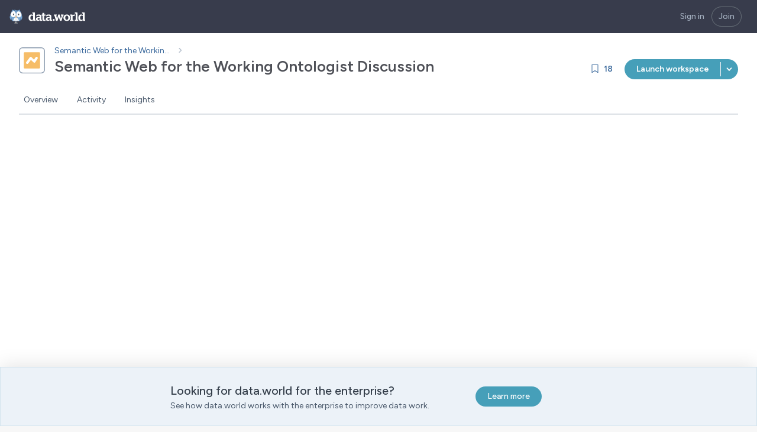

--- FILE ---
content_type: text/html; charset=utf-8
request_url: https://data.world/swwo/semantic-web-for-the-working-ontologist-discussion/discuss/chapter-13-discussion/f2u7fwry
body_size: 8227
content:
<!doctype html><html lang="en"><head> <title data-react-helmet="true">Semantic Web for the Working Ontologist Discussion - dataset by swwo | data.world</title> <meta data-react-helmet="true" property="og:updated_time" content="2020-08-16T13:57:25.929Z"/><meta data-react-helmet="true" property="og:url" content="https://data.world/swwo/semantic-web-for-the-working-ontologist-discussion/discuss"/><meta data-react-helmet="true" property="og:title" content="Semantic Web for the Working Ontologist Discussion - dataset by swwo"/><meta data-react-helmet="true" property="og:description" content="Provide a central point for discussions about examples and content of Semantic Web for the Working Ontologist"/><meta data-react-helmet="true" name="description" content="Provide a central point for discussions about examples and content of Semantic Web for the Working Ontologist"/> <link data-react-helmet="true" rel="canonical" href="https://data.world/swwo/semantic-web-for-the-working-ontologist-discussion/discuss"/>  <meta charset="utf-8"><meta name="viewport" content="width=device-width,initial-scale=1"><meta name="referrer" content="origin-when-cross-origin"><meta name="og:image" content="https://d2ogkq1rg66kh0.cloudfront.net/site-resources/images/fb-image-share.3a87a6eb.png"><meta name="og:site_name" content="data.world"><meta name="twitter:card" content="summary"><meta name="twitter:site" content="@datadotworld"><meta property="fb:app_id" content="776416075825233"><link rel="preconnect" href="https://fonts.googleapis.com"><link rel="preconnect" href="https://fonts.gstatic.com" crossorigin><link rel="stylesheet" href="https://fonts.googleapis.com/css2?family=Inconsolata:wght@400;700&family=Lato:ital,wght@0,300;0,400;0,700;1,300;1,400;1,700&family=Poppins:ital,wght@0,200;0,300;0,400;0,600;1,300;1,400;1,600&family=Figtree:ital,wght@0,200;0,400;0,500;0,600;1,200;1,400;1,600&family=Inter:ital,wght@0,200;0,400;0,500;0,600;1,200;1,400;1,600;1,700&display=swap"><link rel="search" href="/opensearch.xml" type="application/opensearchdescription+xml" title="data.world"><link rel="stylesheet" type="text/css" href="/api/theme.css">  <link rel="apple-touch-icon" sizes="57x57" href="https://assets.data.world/icons-d1940ad25da01d05b8f27389101617c1/apple-touch-icon-57x57.png"><link rel="apple-touch-icon" sizes="60x60" href="https://assets.data.world/icons-d1940ad25da01d05b8f27389101617c1/apple-touch-icon-60x60.png"><link rel="apple-touch-icon" sizes="72x72" href="https://assets.data.world/icons-d1940ad25da01d05b8f27389101617c1/apple-touch-icon-72x72.png"><link rel="apple-touch-icon" sizes="76x76" href="https://assets.data.world/icons-d1940ad25da01d05b8f27389101617c1/apple-touch-icon-76x76.png"><link rel="apple-touch-icon" sizes="114x114" href="https://assets.data.world/icons-d1940ad25da01d05b8f27389101617c1/apple-touch-icon-114x114.png"><link rel="apple-touch-icon" sizes="120x120" href="https://assets.data.world/icons-d1940ad25da01d05b8f27389101617c1/apple-touch-icon-120x120.png"><link rel="apple-touch-icon" sizes="144x144" href="https://assets.data.world/icons-d1940ad25da01d05b8f27389101617c1/apple-touch-icon-144x144.png"><link rel="apple-touch-icon" sizes="152x152" href="https://assets.data.world/icons-d1940ad25da01d05b8f27389101617c1/apple-touch-icon-152x152.png"><link rel="apple-touch-icon" sizes="180x180" href="https://assets.data.world/icons-d1940ad25da01d05b8f27389101617c1/apple-touch-icon-180x180.png"><meta name="apple-mobile-web-app-capable" content="yes"><meta name="apple-mobile-web-app-status-bar-style" content="black-translucent"><meta name="apple-mobile-web-app-title" content="data.world"><meta name="mobile-web-app-capable" content="yes"><meta name="theme-color" content="#fff"><meta name="application-name" content="data.world"><link rel="icon" type="image/png" sizes="32x32" href="https://assets.data.world/icons-d1940ad25da01d05b8f27389101617c1/favicon-32x32.png"><link rel="icon" type="image/png" sizes="16x16" href="https://assets.data.world/icons-d1940ad25da01d05b8f27389101617c1/favicon-16x16.png"><link rel="shortcut icon" href="https://assets.data.world/icons-d1940ad25da01d05b8f27389101617c1/favicon.ico"><link href="https://assets.data.world/css/vendors~app.439dd11dcda45522b98e.css" rel="stylesheet"><link href="https://assets.data.world/css/vendors~app~vendors.bc998e9fd952b1e6d8c4.css" rel="stylesheet"><link href="https://assets.data.world/css/vendors~vendors.bef8552d5a69d19dfee2.css" rel="stylesheet"><link href="https://assets.data.world/css/vendors.4f024d2e5ee9bb74159a.css" rel="stylesheet"><link href="https://assets.data.world/css/app.20e53e95da288494c23a.css" rel="stylesheet"></head><body ><div id="root"><div class="page-container NewCoreLayout__overrides___2BVPv NewCoreLayout__layout___1AM9C NewCoreLayout__hideToolbarLayout___2kDY9 NewCoreLayout__loggedOut___tzTNX"><a href="#main-content" class="SkipLink__skipLink___oNBn7"><span>Skip to main content</span></a><header class="NewCoreLayout__header___3AvhH NewCoreLayout__topNav___kVpCR"><div data-analytics-breadcrumb="Header" class="Header__globalNav___3v0dP"><nav data-dw="header" class="Header__navbar___YIpWp navbar navbar-inverse"><div class="container"><div><div class="show-grid row"><div class="col-md-2 col-sm-2 col-xs-12"><div class="Header__navbarSpacing___2bfmz show-grid row"><div class="Header__mobileNav___1GFLv col-xs-12"><a target="_self" class="Header__brand___2oS_y navbar-brand" href="/"><img itemProp="image" src="https://assets.data.world/assets/logo-horiz-white.4ce1e77312620581d5a1c421c845b488.svg" alt="data.world" class="Header__logo___2jKwz"/></a></div></div></div></div></div></div></nav></div></header><div class="NewCoreLayout__leftNav___186tQ"></div><div class="view-container NewCoreLayout__mainContent____l1X9"><div class="StatusBanner__stickyBanner___3zLEJ" style="top:0px"></div><div class="LoadingAnimation__loaderOverlay___2zSul LoadingAnimation__hideOverlay___33423 LoadingAnimation__default___KhFF6" data-dw="LoadingAnimation"><div class="LoadingAnimation__loaderContainer___2arLY"><div class="LoadingAnimation__spinner___2qQFp">Loading...</div></div></div><div data-analytics-breadcrumb="Footer" data-dw="Footer" class="Footer__container___3dfAC text-muted NewCoreLayout__footer___-zEt9"><ul class="list-inline"><li><a target="_blank" href="https://data.world/company/about/"><small><span>About data.world</span></small></a></li><li><a target="_blank" href="https://data.world/legal/"><small><span>Terms &amp; Privacy</span></small></a></li><br/><li><small>© <!-- -->2026<!-- --> data.world, inc</small></li></ul></div></div></div></div><script type="application/json" id="init-data">{"catalog":{"loadedResources":{},"hoots":{}},"clients":{},"currentUser":{"profile":{"abTests":{"buckets":{"sqlQuery":{"name":"presto","value":4},"sqlAlgebra":{"name":"preferLegacy","value":2},"coreLayoutRefactor":{"name":"active","value":1}}},"accountStanding":"good","activeSubscriptionid":"","agentid":"","allowedRoles":[],"authorizationLevels":{"org":"READ","allCatalogs":"NONE","dataLibrary":"NONE"},"avatarUrl":"","bio":"","catalogStatistics":{"analysesCount":0,"datasetsCount":0,"dataTypesCount":0,"glossaryCount":0,"projectsCount":0,"tablesCount":0},"deactivated":false,"displayName":"","email":"","created":"","company":"","emailVerified":false,"location":"","numFollowers":0,"numFollowing":0,"numOrganizations":0,"offeringSlug":"","orgMode":false,"orgDetails":null,"orgPreferences":null,"relationship":{"member":false,"followed":false},"staticGrants":{"aiceAnswerAgentEnabled":false,"aiceArchieChatEnabled":false,"aiceArchieEnrichEnabled":false,"businessGlossaryEnabled":false,"demoFeaturesEnabled":false,"hootsEnabled":false,"knowledgeTokenDashboardEnabled":false,"lineageEnabled":false,"marketplaceEnabled":false,"metadataCatalogEnabled":false,"nativeLineageEnabled":false,"personalDatasetsDisabled":false,"preventGuestAuthorizations":false,"preventGuestUserInvite":false,"preventOpenDatasets":false,"preventSignedShareUrls":false,"samlAllowed":false,"thirdPartyAiEnabled":false},"scimDetails":null,"scimManaged":false,"tags":[],"updated":"","userCapabilities":{"canBulkEditAllMetadataResources":false,"canBulkSuggestMetadataResourceChanges":false,"canCreateCollections":false,"canCreateDataResources":false,"canCreateMetadataResources":false,"canDebugMetadataProfile":false,"canEditAllDatasetMetadata":false,"canManageAllCollectionAccess":false,"canManageAllCollectionHierarchy":false,"canManageAllDataResources":false,"canManageAllHoots":false,"canManageOrgAccess":false,"canManageOrgAutomations":false,"canManageOrgConnections":false,"canManageOrgConnectionTasks":false,"canManageOrgSettings":false,"canManageOrgSubscription":false,"canManageOrgSuggestions":false,"canShowOrgAdminLabel":false,"hasOrgMembership":false},"visibility":"","visitorid":"109156be-c4fb-41ea-b1b4-efe1671c5802","website":""},"authorizedAccounts":{"state":"idle","data":null},"authorizedClients":[],"customSearch":{"default":{},"byOrg":{}},"dismissed":[],"isLoggedIn":false,"needsAnalyticsAlias":false,"notifications":{"results":[],"unread":0,"unseen":0},"onboardThisSession":false,"pinnedFilters":{},"requests":[],"requestsFetching":false,"savedFilters":[],"token":"eyJhbGciOiJIUzUxMiJ9.[base64].NnZHGKO45JYBA-iTywqhhKcSbMBvWUTFrcPVw61YulGhj3FUgIKVDJNaWZjFymF_Tlm6CdisSDW2e_fS4oQizg"},"dataset":{"hasError":false,"loadedDatasets":{},"usersDatasets":{},"loadedCurrentUsersDatasets":false,"usersDatasetsTotalCount":0,"customDataTypes":{},"workspacePreferences":{}},"discussion":{},"events":{"status":"closed"},"history":{"history":[]},"integration":{"activeIntegrations":[],"userJdbcSources":[],"supportedJdbcSources":[]},"invite":{},"loginModal":{"show":false},"queries":{},"relationships":{"loadedResources":{},"customRelationshipDefinitions":{}},"requestInfo":{"pathsMarkedAs404":[],"metadata":{"swwo\u002Fsemantic-web-for-the-working-ontologist-discussion":{"profile":{"agentid":"swwo","displayName":"Semantic Web for the Working Ontologist","website":"http:\u002F\u002Fworkingontologist.org","avatarUrl":"https:\u002F\u002Fmediauploads.data.world\u002F00000-swwo-355ba35a31664f379137ce913d8c19d6.jpeg","bio":"Data and queries from the book, Semantic Web for the Working Ontologist, by Dean Allemang, Jim Hendler and Fabien Gandon.  All data sets and queries from the book are hosted here.","orgMode":true,"orgDetails":{"summary":"Semantic Web for the Working Ontologist (third edition), released in 2020, is an integrated experience focused on the book published by ACM Press.  This organization is the basis of a community of instructors, students and other contributors to the corpus of material around the book.\n\nThe organization includes several datasets and projects, organized by chapter from the book.  For each chapter, there is a dataset called, e.g., \"Chapter 6 Examples\" which includes all the data for examples in that chapter.   This data might also be used in other chapters.  The data is available for download, or for direct querying from here at data.world.\n\nFor each chapter there is also a project called, e.g., \"Chapter 6 Example Queries\" that includes queries, figures, and other resources used in that chapter.   In the case where there are numbered queries in a chapter, these queries appear in this project with the same number as appears in the book.  Students are encouraged to run these queries, edit them, try out variations, etc.\n\nThe goal of this organization is to promote awareness of the amazing power that Semantic Web standards bring to distributed data management.  We welcome anyone who has an ambition to find, use and\u002For share data with other data enthusiasts to join the community and contribute.\n\n​","allowMembership":true,"allowMembershipRequest":false,"allowProposals":false,"defaultMembershipType":"PUBLIC","type":"DEFAULT"},"visibility":"OPEN","numFollowers":75,"numFollowing":0,"created":"2019-02-14T21:13:14.511Z","updated":"2025-08-26T13:09:29.258992617Z","agentUuid":"a6152a90-48cf-4ade-95b6-bd4e980a0470","authorizationLevels":{"org":"NONE","allCatalogs":"NONE","dataLibrary":"NONE"},"deactivated":false,"userCapabilities":{"canManageOrgAccess":false,"canManageOrgAutomations":false,"canManageOrgSettings":false,"canManageOrgSubscription":false,"canManageOrgSuggestions":false,"canShowOrgAdminLabel":false,"hasOrgMembership":false,"canCreateDataResources":false,"canManageAllDataResources":false,"canBulkEditAllMetadataResources":false,"canBulkSuggestMetadataResourceChanges":false,"canCreateCollections":false,"canCreateMetadataResources":false,"canDebugMetadataProfile":false,"canEditAllDatasetMetadata":false,"canManageAllCollectionAccess":false,"canManageAllCollectionHierarchy":false,"canManageOrgConnections":false,"canManageOrgConnectionTasks":false,"canManageAllHoots":false}},"dataset":{"agentid":"swwo","datasetid":"semantic-web-for-the-working-ontologist-discussion","name":"Semantic Web for the Working Ontologist Discussion","headline":"Provide a central point for discussions about examples and content of Semantic Web for the Working Ontologist","visibility":"OPEN","tags":[],"project":true,"created":"2020-08-16T13:56:59.527Z","updated":"2020-08-16T13:57:29.075Z","userUpdated":"2020-08-16T13:57:25.929Z","latestVersionid":"9f23a1b3-c2c9-4e88-9fe5-cecd947b2c05","numDatapoints":0,"numLikes":18,"ingestQuota":0,"level":"READ","sparqlUrl":"https:\u002F\u002Fquery.data.world\u002Fsparql\u002Fswwo\u002Fsemantic-web-for-the-working-ontologist-discussion","downloadUrl":"https:\u002F\u002Fdownload.data.world\u002Fdownload\u002Fswwo\u002Fsemantic-web-for-the-working-ontologist-discussion","queryDownloadUrl":"https:\u002F\u002Fdownload.data.world\u002Fquery_result_download\u002Fswwo\u002Fsemantic-web-for-the-working-ontologist-discussion","datasetIri":"https:\u002F\u002Fswwo.linked.data.world\u002Fd\u002Fsemantic-web-for-the-working-ontologist-discussion\u002F","datasetUuid":"f54af984-3736-41ab-9c08-190a8a0f6d62","agentUuid":"a6152a90-48cf-4ade-95b6-bd4e980a0470","createdBy":"dallemang","hasSecurityConstraints":false,"userCapabilities":{"canPublishQueries":false,"canAddFiles":false,"canEditCollaborators":false,"canEditMetadata":false,"canEditAssets":false,"canManageDataset":false,"canManageTopics":false,"canAccessContributorDiscussions":false,"canExtractFiles":false,"canSeeAllActivity":false,"canEditCatalogMetadata":false,"canViewFullDataset":true,"canViewWorkspace":true,"canEditVisibilityOptions":false,"canDownloadFiles":true,"canDownloadQueryResults":true},"createdByDetails":{"agentid":"dallemang"},"_type":"dataset","fileCount":0,"tableCount":0,"linksCount":0},"extent":{}}}},"requests":{"hasError":false,"loadedResources":{},"allPendingRequests":{"count":0,"records":null,"hydrations":{}}},"routing":{"locationBeforeTransitions":null},"signUpModal":{"show":false,"treatment":null,"treatmentProps":null},"siteStatus":{"uploadsOperational":true,"queryOperational":true,"websiteOperational":true,"downloadsOperational":true,"shouldAskReload":false,"shouldForceReload":false,"connectionError":false,"incidentName":"","incidentMessage":"","pageStatus":"none"},"treatments":{"isSite":false,"activeTreatments":["showVersions","showWorkspaceTabs","showEntityLinkOptions","canCreateOpenDatasets","canCreateOrgs","showConversionPages","showSignup","showSocialLogin"]},"user":{"hasError":false,"loadedUsers":{},"userFollows":{},"userLikes":{},"userRecentComments":{},"groupAuthorizations":{},"featuredDatasets":{"loaded":false,"resources":[]}}}</script><script type="application/json" id="init-config">{"adwords_pixel_id":"869213640","analytics":{"segment_id":"IXhtZmPohuGM60VHk59cdSbWqWQBB7aR","segment_cdn":"https:\u002F\u002Fcdn-el.data.world","segment_endpoint":"https:\u002F\u002Fapi-el.data.world"},"analytics_log_to_console":false,"archimedes_url":"","base_cookie_domain":null,"contact_admin_form_config":[{"type":"input","label":"Email","lookupProperty":"email","readOnly":true,"required":true},{"type":"textarea","label":"Message","placeholder":"Add a message (i.e details that need to be reviewed)","required":true}],"csrf_cookie_name":"_csrf","csrf_header_name":"x-csrf-token","data_provider_agents":["johnsnowlabs","associatedpress"],"download_content_url":"https:\u002F\u002Fdownload.dwcontent.com","download_url":"https:\u002F\u002Fdownload.data.world","dw_tableau_wdc_host_domain":"https:\u002F\u002Ftableau.data.world","deployed_environment_full":"prod","facebook_pixel_id":"261984994177057","fb_app_id":"776416075825233","google_chooser_app_id":"956984791354","help_cards":[{"id":"getting_started","header":"Get Started","body":"New to data.world? Start here to find introductory articles.","link":"https:\u002F\u002Fdocs.data.world\u002Fen\u002F98582-overview-of-data-world.html","imageSrc":"getting-started-lightglow"},{"id":"join_discussion","header":"Join the discussion","body":"Join the general discussion or start your own topic","link":"","imageSrc":"discussions-lightglow"},{"id":"see_documentation","header":"Visit the Help Center","body":"Find general platform documentation and technical tutorials.","link":"https:\u002F\u002Fdocs.data.world\u002F","imageSrc":"documentation-lightglow"},{"id":"contact_support","header":"Contact support","body":"Report an issue or make a suggestion.","link":"https:\u002F\u002Fdataworld.atlassian.net\u002Fservicedesk\u002Fcustomer\u002Fportal\u002F15","imageSrc":"support-lightglow_sales-guy"}],"hoot_url":"","iframely_key":"e4239223dd4ad21531b3a044840d5898","is_monitored_env":true,"is_vpc":false,"max_upload_size":524288000,"media_upload_domain":"mediauploads-US.data.world","media_url":"https:\u002F\u002Fmedia.data.world","oauth_authorize_url":"https:\u002F\u002Fauth.data.world","oauth_providers":[{"name":"facebook","display_name":"Facebook","active":true},{"name":"github","display_name":"GitHub","active":true},{"name":"google","display_name":"Google","active":true},{"name":"linkedin","display_name":"LinkedIn","active":false},{"name":"twitter","display_name":"Twitter","active":false}],"openAccessResources":{"nz-stats-nz":{"mode":"allowlist","allowlist":["4e5ebed0-4279-4292-a85f-33c9f2a93f8d"]},"aaron-kessler-ap":{"mode":"allowlist","allowlist":["congressional-earmarks"]},"associatedpress":{"mode":"allowlist","allowlist":["2018-election-results-precinct-level","ap-planner-covid-reopening-data","ap-votecast","bolsa-familia-aid-to-brazils-poor","cdc-covid-19-vaccine-tracker","covid-impact-survey-public-data","covid-tracking-project-testing-in-states","fema-distribution-of-ppe-to-states","foreign-exchange-rates","johns-hopkins-coronavirus-case-tracker","marshall-project-covid-cases-in-prisons","mass-killings-public","opioid-prescriptions-2010-2015","public-health-official-departures","refugee-admissions-to-us-end-fy-2018","rental-assistance-from-coronavirus-relief-fund","state-ppe-purchases","us-dams-public","vehicle-miles-traveled"]},"aurielle":{"mode":"allowlist","allowlist":["fortune-500-2017"]},"chhs":{"mode":"allowlist","allowlist":["fc544658-35c5-4be0-af20-fc703bc57c13"]},"d1gi":{"mode":"allowlist","allowlist":["missing-fb-posts-w-share-stats"]},"dallemang":{"mode":"allowlist","allowlist":["covid-19-data"]},"footprint":{"mode":"allowlist","allowlist":["nfa-2018-edition"]},"gleif":{"mode":"all"},"ian":{"mode":"allowlist","allowlist":["usa-baby-names-national-and-state-by-state"]},"industryresearch":{"mode":"allowlist","allowlist":["data-engineer-survey-2021"]},"markmarkoh":{"mode":"allowlist","allowlist":["coronavirus-data"]},"njdotcom":{"mode":"all"},"owentemple":{"mode":"allowlist","allowlist":["text-and-content-features-of-most-persuasive-ted-talks"]},"plaindealerprojects":{"mode":"all"},"policinginamerica":{"mode":"all"},"polymathic":{"mode":"allowlist","allowlist":["casualties-of-the-syrian-civil-war"]},"rare":{"mode":"allowlist","allowlist":["fish-surveys","larval-dispersal-data"]},"schnee":{"mode":"allowlist","allowlist":["tangled"]},"shad":{"mode":"allowlist","allowlist":["covid-19-time-series-data"]},"swwo":{"mode":"all"},"travelwarnings":{"mode":"allowlist","allowlist":["travel-danger"]}},"preferred_oauth_provider":"google","prod_env":true,"profile_interests":["education","finance","government","business","transportation","health","agriculture","environment","sports","entertainment","technology","science","culture","politics","crime"],"query_url":"https:\u002F\u002Fquery.data.world","recaptcha_site_key":"6LfXeQYrAAAAAMDMW64vlCQ57BGB5KKyBvvvvtVD","regional_cluster":"US","request_dataset_access_form_config":[{"type":"input","label":"Full name","lookupProperty":"displayName","required":true,"readOnly":true},{"type":"email","label":"Contact email","placeholder":"Provide an email in the case a dataset administrator needs to reach out","showOptionalFlag":true},{"type":"textarea","label":"Message","placeholder":"Share what you would like to do with this dataset","required":true}],"requests":{"contributionSuggestionInfoText":"You are suggesting changes to this \u003C%= resourceType %\u003E. Only you and approvers will be able to see your changes until they’re approved.","pendingApprovalsText":"There \u003C%= pendingApprovalsNumber %\u003E waiting on approval.","pendingSuggestionsText":"Your suggested changes are visible on the Suggestions tab to you and the approvers only. The overview tab will update to show the approved change.","personalResourceSharedWithText":"This draft \u003C%= resourceType %\u003E is within your private collection and only visible to you. It is neither discoverable nor viewable by the data.world community. To open it up to others to view, publish it to an organization.","transferOwnershipMessage":"By publishing this \u003C%= resourceType %\u003E to an organization, you are transferring ownership to the organization. Once your draft is published, you will no longer be able to directly edit this \u003C%= resourceType %\u003E unless you become a content creator of that organization.","transferOwnershipModalWarningBanner":"Once the organization has published your draft, you will no longer be able to directly edit this \u003C%= resourceType %\u003E unless you become a content creator of that organization."},"sentry_dsn_client":"https:\u002F\u002Ff763f0cf14f04c75b4789a118ab1beb3@sentry.io\u002F1486857","server_origin":"https:\u002F\u002Fdata.world","sparql_host":"https:\u002F\u002Fpdw-sparqlproxy-us-east-1.prod.data.world","stripe_public_key":"pk_live_CPGU5gVFxlkY6pabDXladsMR","swaggerUseCaseLabelOverrideOrg":["oa-test","engie-impact","e-ddw"],"tableau_api_version":"2.8","ui":{"enableImageUpload":true,"showScimSettings":false},"version_build":"20260121155732_354bd358","version_check_interval":60000,"version_commit":"354bd358","visibility":{"discoverableVisibilitySubHeaderText":"This \u003C%= resourceType %\u003E can be discovered by all data.world users. You can change the \u003C%= resourceType %\u003E  visibility or make it private in the table below.","openVisibilitySubHeaderText":"This \u003C%= resourceType %\u003E can be discovered and viewed by anyone on data.world. You can change the \u003C%= resourceType %\u003E visibility or make it private in the table below.","privateVisibilityShareButtonText":"Share with community","privateVisibilitySubHeaderText":"This \u003C%= resourceType %\u003E is only visible to you. It is neither discoverable nor viewable by the data.world community. To open it up to others to view, change the visibility settings below.","shareModalBodyText":"Set the visibility level for all of data.world below. The content of the \u003C%= resourceType %\u003E will only be visible to those who have been granted explicit access to this \u003C%= resourceType %\u003E.","shareModalHeaderText":"Share with all data.world","visibilityTableTitleCellText":"Anyone on data.world"},"context_id":"23c3566901534163"}</script><script type="application/json" id="init-profile">{"requestAccessForm":[{"label":"Full name","required":true,"readOnly":true,"showOptionalFlag":false,"lookupProperty":"displayName","type":"input"},{"label":"Contact email","placeholder":"Provide an email in the case a dataset administrator needs to reach out","required":false,"readOnly":false,"showOptionalFlag":true,"type":"email"},{"label":"Message","placeholder":"Share what you would like to do with this dataset","required":true,"readOnly":false,"showOptionalFlag":false,"type":"textarea"}],"uiPresentation":{"customPrimaryBannerColor":"#383c4c"}}</script><script type="application/json" id="init-analytics">{"siteId":"00000"}</script><script src="https://js.stripe.com/v3/" async id="stripe-js"></script>  <script type="text/javascript" src="https://assets.data.world/js/runtime.76176d3e4015b2231e21.js"></script><script type="text/javascript" src="https://assets.data.world/js/vendors~app.00bbf8fb3c269e681136.js"></script><script type="text/javascript" src="https://assets.data.world/js/vendors~app~vendors.00458146d79809543ea4.js"></script><script type="text/javascript" src="https://assets.data.world/js/vendors~vendors.2900ba17cfdb565c93c4.js"></script><script type="text/javascript" src="https://assets.data.world/js/vendors.c1b01265ddb52f67cedf.js"></script><script type="text/javascript" src="https://assets.data.world/js/app.066451841a3887a3824a.js"></script></body></html>

--- FILE ---
content_type: application/javascript; charset=utf-8
request_url: https://assets.data.world/js/vendors.c1b01265ddb52f67cedf.js
body_size: -4
content:
(window.webpackJsonp=window.webpackJsonp||[]).push([[11],{1306:function(n,o){},1599:function(n,o){},1600:function(n,o){},5115:function(n,o,c){c(21),c(2076),c(0),c(36),c(15),c(26),c(7),c(689),c(137),c(362),c(760),c(145),c(1305),c(4),c(50),c(1480),c(1478),c(29),c(1270),c(1048),c(5116),c(405),c(65),c(155),c(230),c(1058),c(683),c(695),c(320),c(1733),c(494),c(788),c(356),n.exports=c(5117)},5117:function(n,o,c){"use strict";c(5118),c(5119),c(1866),c(5120),c(5121)},5121:function(n,o,c){}},[[5115,0,1,17]]]);
//# sourceMappingURL=vendors.c1b01265ddb52f67cedf.js.map